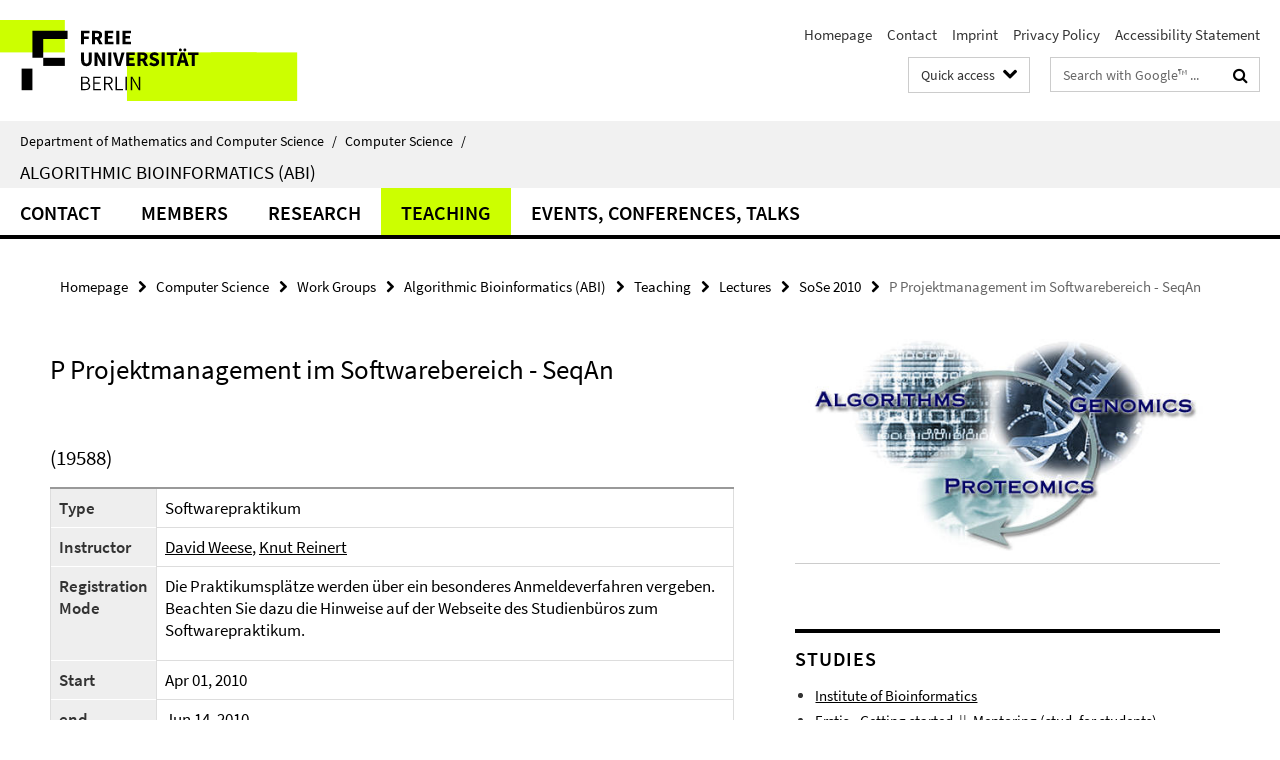

--- FILE ---
content_type: text/html; charset=utf-8
request_url: https://www.mi.fu-berlin.de/en/inf/groups/abi/teaching/lectures/lectures_past/SS2010/Software_Praktikum_Seqan/index.html
body_size: 10345
content:
<!DOCTYPE html><!-- rendered 2026-01-17 01:39:37 (UTC) --><html class="ltr" lang="en"><head><title>P Projektmanagement im Softwarebereich - SeqAn • Algorithmic Bioinformatics (ABI) • Department of Mathematics and Computer Science</title><!-- BEGIN Fragment default/25123017/views/head_meta/15400538/1346660215?031000:1823 -->
<meta charset="utf-8" /><meta content="IE=edge" http-equiv="X-UA-Compatible" /><meta content="width=device-width, initial-scale=1.0" name="viewport" /><meta content="authenticity_token" name="csrf-param" />
<meta content="eEHjUq2HJ2gN7Q+ChtnaxTk1vowUFxZmxlhd/2YnLvc=" name="csrf-token" /><meta content="P Projektmanagement im Softwarebereich - SeqAn" property="og:title" /><meta content="website" property="og:type" /><meta content="https://www.mi.fu-berlin.de/en/inf/groups/abi/teaching/lectures/lectures_past/SS2010/Software_Praktikum_Seqan/index.html" property="og:url" /><!-- BEGIN Fragment default/25123017/views/open_graph_image/15458724/1751466524?044706:20011 -->
<!-- END Fragment default/25123017/views/open_graph_image/15458724/1751466524?044706:20011 -->
<meta content="index,follow" name="robots" /><meta content="2010-03-12" name="dc.date" /><meta content="P Projektmanagement im Softwarebereich - SeqAn" name="dc.name" /><meta content="DE-BE" name="geo.region" /><meta content="Berlin" name="geo.placename" /><meta content="52.448131;13.286102" name="geo.position" /><link href="https://www.mi.fu-berlin.de/en/inf/groups/abi/teaching/lectures/lectures_past/SS2010/Software_Praktikum_Seqan/index.html" rel="canonical" /><!-- BEGIN Fragment default/25123017/views/favicon/15458724/1751466524?111836:72019 -->
<link href="/assets/default2/favicon-12a6f1b0e53f527326498a6bfd4c3abd.ico" rel="shortcut icon" /><!-- END Fragment default/25123017/views/favicon/15458724/1751466524?111836:72019 -->
<!-- BEGIN Fragment default/25123017/head/rss/false/15460692/1750438800?033630:22003 -->
<link href="https://www.mi.fu-berlin.de/news-fb-gesamtliste/index.rss?format=rss" rel="alternate" title="" type="application/rss+xml" /><!-- END Fragment default/25123017/head/rss/false/15460692/1750438800?033630:22003 -->
<!-- END Fragment default/25123017/views/head_meta/15400538/1346660215?031000:1823 -->
<!-- BEGIN Fragment default/25123017/head/assets/15458724/1751466524/?111427:86400 -->
<link href="/assets/default2/default_application-part-1-841e7928a8.css" media="all" rel="stylesheet" type="text/css" /><link href="/assets/default2/default_application-part-2-168016bf56.css" media="all" rel="stylesheet" type="text/css" /><script src="/assets/default2/application-781670a880dd5cd1754f30fcf22929cb.js" type="text/javascript"></script><!--[if lt IE 9]><script src="/assets/default2/html5shiv-d11feba7bd03bd542f45c2943ca21fed.js" type="text/javascript"></script><script src="/assets/default2/respond.min-31225ade11a162d40577719d9a33d3ee.js" type="text/javascript"></script><![endif]--><meta content="Rails Connector for Infopark CMS Fiona by Infopark AG (www.infopark.de); Version 6.8.2.36.82613853" name="generator" /><!-- END Fragment default/25123017/head/assets/15458724/1751466524/?111427:86400 -->
</head><body class="site-abi layout-size-L"><div class="debug page" data-current-path="/en/inf/groups/abi/teaching/lectures/lectures_past/SS2010/Software_Praktikum_Seqan/"><a class="sr-only" href="#content">Springe direkt zu Inhalt </a><div class="horizontal-bg-container-header nocontent"><div class="container container-header"><header><!-- BEGIN Fragment default/25123017/header-part-1/15399607/1761143503/?222121:86400 -->
<a accesskey="O" id="seitenanfang"></a><a accesskey="H" href="https://www.fu-berlin.de/" hreflang="" id="fu-logo-link" title="Zur Startseite der Freien Universität Berlin"><svg id="fu-logo" version="1.1" viewBox="0 0 775 187.5" x="0" y="0"><defs><g id="fu-logo-elements"><g><polygon points="75 25 156.3 25 156.3 43.8 100 43.8 100 87.5 75 87.5 75 25"></polygon><polygon points="100 87.5 150 87.5 150 106.3 100 106.3 100 87.5"></polygon><polygon points="50 112.5 75 112.5 75 162.5 50 162.5 50 112.5"></polygon></g><g><path d="M187.5,25h19.7v5.9h-12.7v7.2h10.8v5.9h-10.8v12.2h-7.1V25z"></path><path d="M237.7,56.3l-7.1-12.5c3.3-1.5,5.6-4.4,5.6-9c0-7.4-5.4-9.7-12.1-9.7h-11.3v31.3h7.1V45h3.9l6,11.2H237.7z M219.9,30.6 h3.6c3.7,0,5.7,1,5.7,4.1c0,3.1-2,4.7-5.7,4.7h-3.6V30.6z"></path><path d="M242.5,25h19.6v5.9h-12.5v6.3h10.7v5.9h-10.7v7.2h13v5.9h-20.1V25z"></path><path d="M269,25h7.1v31.3H269V25z"></path><path d="M283.2,25h19.6v5.9h-12.5v6.3h10.7v5.9h-10.7v7.2h13v5.9h-20.1V25z"></path></g><g><path d="M427.8,72.7c2,0,3.4-1.4,3.4-3.4c0-1.9-1.4-3.4-3.4-3.4c-2,0-3.4,1.4-3.4,3.4C424.4,71.3,425.8,72.7,427.8,72.7z"></path><path d="M417.2,72.7c2,0,3.4-1.4,3.4-3.4c0-1.9-1.4-3.4-3.4-3.4c-2,0-3.4,1.4-3.4,3.4C413.8,71.3,415.2,72.7,417.2,72.7z"></path><path d="M187.5,91.8V75h7.1v17.5c0,6.1,1.9,8.2,5.4,8.2c3.5,0,5.5-2.1,5.5-8.2V75h6.8v16.8c0,10.5-4.3,15.1-12.3,15.1 C191.9,106.9,187.5,102.3,187.5,91.8z"></path><path d="M218.8,75h7.2l8.2,15.5l3.1,6.9h0.2c-0.3-3.3-0.9-7.7-0.9-11.4V75h6.7v31.3h-7.2L228,90.7l-3.1-6.8h-0.2 c0.3,3.4,0.9,7.6,0.9,11.3v11.1h-6.7V75z"></path><path d="M250.4,75h7.1v31.3h-7.1V75z"></path><path d="M261,75h7.5l3.8,14.6c0.9,3.4,1.6,6.6,2.5,10h0.2c0.9-3.4,1.6-6.6,2.5-10l3.7-14.6h7.2l-9.4,31.3h-8.5L261,75z"></path><path d="M291.9,75h19.6V81h-12.5v6.3h10.7v5.9h-10.7v7.2h13v5.9h-20.1V75z"></path><path d="M342.8,106.3l-7.1-12.5c3.3-1.5,5.6-4.4,5.6-9c0-7.4-5.4-9.7-12.1-9.7H318v31.3h7.1V95.1h3.9l6,11.2H342.8z M325.1,80.7 h3.6c3.7,0,5.7,1,5.7,4.1c0,3.1-2,4.7-5.7,4.7h-3.6V80.7z"></path><path d="M344.9,102.4l4.1-4.8c2.2,1.9,5.1,3.3,7.7,3.3c2.9,0,4.4-1.2,4.4-3c0-2-1.8-2.6-4.5-3.7l-4.1-1.7c-3.2-1.3-6.3-4-6.3-8.5 c0-5.2,4.6-9.3,11.1-9.3c3.6,0,7.4,1.4,10.1,4.1l-3.6,4.5c-2.1-1.6-4-2.4-6.5-2.4c-2.4,0-4,1-4,2.8c0,1.9,2,2.6,4.8,3.7l4,1.6 c3.8,1.5,6.2,4.1,6.2,8.5c0,5.2-4.3,9.7-11.8,9.7C352.4,106.9,348.1,105.3,344.9,102.4z"></path><path d="M373.9,75h7.1v31.3h-7.1V75z"></path><path d="M394.4,81h-8.6V75H410V81h-8.6v25.3h-7.1V81z"></path><path d="M429.2,106.3h7.5L426.9,75h-8.5l-9.8,31.3h7.2l1.9-7.4h9.5L429.2,106.3z M419.2,93.4l0.8-2.9c0.9-3.1,1.7-6.8,2.5-10.1 h0.2c0.8,3.3,1.7,7,2.5,10.1l0.7,2.9H419.2z"></path><path d="M443.6,81h-8.6V75h24.3V81h-8.6v25.3h-7.1V81z"></path></g><g><path d="M187.5,131.2h8.9c6.3,0,10.6,2.2,10.6,7.6c0,3.2-1.7,5.8-4.7,6.8v0.2c3.9,0.7,6.5,3.2,6.5,7.5c0,6.1-4.7,9.1-11.7,9.1 h-9.6V131.2z M195.7,144.7c5.8,0,8.1-2.1,8.1-5.5c0-3.9-2.7-5.4-7.9-5.4h-5.1v10.9H195.7z M196.5,159.9c5.7,0,9.1-2.1,9.1-6.6 c0-4.1-3.3-6-9.1-6h-5.8v12.6H196.5z"></path><path d="M215.5,131.2h17.6v2.8h-14.4v10.6h12.1v2.8h-12.1v12.3h14.9v2.8h-18.1V131.2z"></path><path d="M261.5,162.5l-8.2-14c4.5-0.9,7.4-3.8,7.4-8.7c0-6.3-4.4-8.6-10.7-8.6h-9.4v31.3h3.3v-13.7h6l7.9,13.7H261.5z M243.8,133.9h5.6c5.1,0,8,1.6,8,5.9c0,4.3-2.8,6.3-8,6.3h-5.6V133.9z"></path><path d="M267.4,131.2h3.3v28.5h13.9v2.8h-17.2V131.2z"></path><path d="M290.3,131.2h3.3v31.3h-3.3V131.2z"></path><path d="M302.6,131.2h3.4l12,20.6l3.4,6.4h0.2c-0.2-3.1-0.4-6.4-0.4-9.6v-17.4h3.1v31.3H321l-12-20.6l-3.4-6.4h-0.2 c0.2,3.1,0.4,6.2,0.4,9.4v17.6h-3.1V131.2z"></path></g></g></defs><g id="fu-logo-rects"></g><use x="0" xlink:href="#fu-logo-elements" y="0"></use></svg></a><script>"use strict";var svgFLogoObj = document.getElementById("fu-logo");var rectsContainer = svgFLogoObj.getElementById("fu-logo-rects");var svgns = "http://www.w3.org/2000/svg";var xlinkns = "http://www.w3.org/1999/xlink";function createRect(xPos, yPos) {  var rectWidth = ["300", "200", "150"];  var rectHeight = ["75", "100", "150"];  var rectXOffset = ["0", "100", "50"];  var rectYOffset = ["0", "75", "150"];  var x = rectXOffset[getRandomIntInclusive(0, 2)];  var y = rectYOffset[getRandomIntInclusive(0, 2)];  if (xPos == "1") {    x = x;  }  if (xPos == "2") {    x = +x + 193.75;  }  if (xPos == "3") {    x = +x + 387.5;  }  if (xPos == "4") {    x = +x + 581.25;  }  if (yPos == "1") {    y = y;  }  if (yPos == "2") {    y = +y + 112.5;  }  var cssClasses = "rectangle";  var rectColor = "#CCFF00";  var style = "fill: ".concat(rectColor, ";");  var rect = document.createElementNS(svgns, "rect");  rect.setAttribute("x", x);  rect.setAttribute("y", y);  rect.setAttribute("width", rectWidth[getRandomIntInclusive(0, 2)]);  rect.setAttribute("height", rectHeight[getRandomIntInclusive(0, 2)]);  rect.setAttribute("class", cssClasses);  rect.setAttribute("style", style);  rectsContainer.appendChild(rect);}function getRandomIntInclusive(min, max) {  min = Math.ceil(min);  max = Math.floor(max);  return Math.floor(Math.random() * (max - min + 1)) + min;}function makeGrid() {  for (var i = 1; i < 17; i = i + 1) {    if (i == "1") {      createRect("1", "1");    }    if (i == "2") {      createRect("2", "1");    }    if (i == "3") {      createRect("3", "1");    }    if (i == "5") {      createRect("1", "2");    }    if (i == "6") {      createRect("2", "2");    }    if (i == "7") {      createRect("3", "2");    }    if (i == "8") {      createRect("4", "2");    }  }}makeGrid();</script><a accesskey="H" href="https://www.fu-berlin.de/" hreflang="" id="fu-label-link" title="Zur Startseite der Freien Universität Berlin"><div id="fu-label-wrapper"><svg id="fu-label" version="1.1" viewBox="0 0 50 50" x="0" y="0"><defs><g id="fu-label-elements"><rect height="50" id="fu-label-bg" width="50"></rect><g><polygon points="19.17 10.75 36.01 10.75 36.01 14.65 24.35 14.65 24.35 23.71 19.17 23.71 19.17 10.75"></polygon><polygon points="24.35 23.71 34.71 23.71 34.71 27.6 24.35 27.6 24.35 23.71"></polygon><polygon points="13.99 28.88 19.17 28.88 19.17 39.25 13.99 39.25 13.99 28.88"></polygon></g></g></defs><use x="0" xlink:href="#fu-label-elements" y="0"></use></svg></div><div id="fu-label-text">Freie Universität Berlin</div></a><h1 class="hide">Department of Mathematics and Computer Science</h1><hr class="hide" /><h2 class="sr-only">Service Navigation</h2><ul class="top-nav no-print"><li><a href="/en/index.html" rel="index" title="To the Homepage of: Department of Mathematics and Computer Science">Homepage</a></li><li><a href="/en/inf/groups/abi/contact/index.html" title="">Contact</a></li><li><a href="/en/fb/impressum/index.html" title="">Imprint</a></li><li><a href="https://www.fu-berlin.de/en/datenschutz.html" title="">Privacy Policy</a></li><li><a href="https://www.fu-berlin.de/$REDIRECTS/accessibility.html" title="">Accessibility Statement</a></li></ul><!-- END Fragment default/25123017/header-part-1/15399607/1761143503/?222121:86400 -->
<a class="services-menu-icon no-print"><div class="icon-close icon-cds icon-cds-wrong" style="display: none;"></div><div class="icon-menu"><div class="dot"></div><div class="dot"></div><div class="dot"></div></div></a><div class="services-search-icon no-print"><div class="icon-close icon-cds icon-cds-wrong" style="display: none;"></div><div class="icon-search fa fa-search"></div></div><div class="services no-print"><!-- BEGIN Fragment default/25123017/header-part-2/15399607/1761143503/?191824:86400 -->
<div class="services-quick-access dropdown"><div class="services-dropdown-button btn btn-default" id="quick-access">Quick access<div class="services-dropdown-button-icon"><div class="fa fa-chevron-down services-dropdown-button-icon-open"></div><div class="fa fa-chevron-up services-dropdown-button-icon-close"></div></div></div><div class="dropdown-menu dropdown-menu-right direct-access-wrapper cms-box-ajax-content" data-ajax-url="/en/_schnellzugriff-en/schnellzugriff/index.html?comp=direct_access&amp;irq=1"><div class="spinner direct-access-panel" style="display: none; width: 16px; padding: 20px;"><img alt="spinner" src="/assets/default2/spinner-39a0a2170912fd2acf310826322141db.gif" /></div></div></div><div class="services-search"><form action="/en/_search/index.html" class="fub-google-search-form" id="search-form" method="get" role="search"><input name="ie" type="hidden" value="UTF-8" /><label class="search-label" for="search-input">Search terms</label><input autocomplete="off" class="search-input" id="search-input" name="q" placeholder="Search with Google™ ..." title="Please enter search term here" type="text" /><button class="search-button" id="search_button" title="Search with Google™ ..." type="submit"><i class="fa fa-search"></i></button></form><div class="search-privacy-link"><a href="http://www.fu-berlin.de/en/redaktion/impressum/datenschutzhinweise#faq_06_externe_suche" title="Information about data transfer when using Google Search™">Information about data transfer when using Google Search™</a></div></div><!-- END Fragment default/25123017/header-part-2/15399607/1761143503/?191824:86400 -->
</div></header></div></div><div class="horizontal-bg-container-identity nocontent"><div class="container container-identity"><div class="identity closed"><i class="identity-text-parent-icon-close fa fa-angle-up no-print"></i><i class="identity-text-parent-icon-open fa fa-angle-down no-print"></i><div class="identity-text-parent no-print"><a class="identity-text-parent-first" href="/en/index.html" rel="index" title="To the Homepage of: ">Department of Mathematics and Computer Science<span class="identity-text-separator">/</span></a><a class="identity-text-parent-second" href="/en/inf/index.html" rel="" title="To the Homepage of: ">Computer Science<span class="identity-text-separator">/</span></a></div><h2 class="identity-text-main"><a href="/en/inf/groups/abi/index.html" title="To the Homepage of:  Algorithmic Bioinformatics (ABI)">Algorithmic Bioinformatics (ABI)</a></h2></div></div></div><!-- BEGIN Fragment default/25123017/navbar-wrapper-ajax/0/15399607/1761143503/?024913:3600 -->
<div class="navbar-wrapper cms-box-ajax-content" data-ajax-url="/en/inf/groups/abi/index.html?comp=navbar&amp;irq=1&amp;pm=0"><nav class="main-nav-container no-print" style=""><div class="container main-nav-container-inner"><div class="main-nav-scroll-buttons" style="display:none"><div id="main-nav-btn-scroll-left" role="button"><div class="fa fa-angle-left"></div></div><div id="main-nav-btn-scroll-right" role="button"><div class="fa fa-angle-right"></div></div></div><div class="main-nav-toggle"><span class="main-nav-toggle-text">Menu</span><span class="main-nav-toggle-icon"><span class="line"></span><span class="line"></span><span class="line"></span></span></div><ul class="main-nav level-1" id="fub-main-nav"><li class="main-nav-item level-1 has-children" data-index="0" data-menu-item-path="#" data-menu-shortened="0"><a class="main-nav-item-link level-1" href="#" title="loading...">Contact</a><div class="icon-has-children"><div class="fa fa-angle-right"></div><div class="fa fa-angle-down"></div><div class="fa fa-angle-up"></div></div><div class="container main-nav-parent level-2" style="display:none"><p style="margin: 20px;">loading... </p></div></li><li class="main-nav-item level-1 has-children" data-index="1" data-menu-item-path="#" data-menu-shortened="0"><a class="main-nav-item-link level-1" href="#" title="loading...">Members</a><div class="icon-has-children"><div class="fa fa-angle-right"></div><div class="fa fa-angle-down"></div><div class="fa fa-angle-up"></div></div><div class="container main-nav-parent level-2" style="display:none"><p style="margin: 20px;">loading... </p></div></li><li class="main-nav-item level-1 has-children" data-index="2" data-menu-item-path="#" data-menu-shortened="0"><a class="main-nav-item-link level-1" href="#" title="loading...">Research</a><div class="icon-has-children"><div class="fa fa-angle-right"></div><div class="fa fa-angle-down"></div><div class="fa fa-angle-up"></div></div><div class="container main-nav-parent level-2" style="display:none"><p style="margin: 20px;">loading... </p></div></li><li class="main-nav-item level-1 has-children" data-index="3" data-menu-item-path="#" data-menu-shortened="0"><a class="main-nav-item-link level-1" href="#" title="loading...">Teaching</a><div class="icon-has-children"><div class="fa fa-angle-right"></div><div class="fa fa-angle-down"></div><div class="fa fa-angle-up"></div></div><div class="container main-nav-parent level-2" style="display:none"><p style="margin: 20px;">loading... </p></div></li><li class="main-nav-item level-1 has-children" data-index="4" data-menu-item-path="#" data-menu-shortened="0"><a class="main-nav-item-link level-1" href="#" title="loading...">Events, Conferences, Talks</a><div class="icon-has-children"><div class="fa fa-angle-right"></div><div class="fa fa-angle-down"></div><div class="fa fa-angle-up"></div></div><div class="container main-nav-parent level-2" style="display:none"><p style="margin: 20px;">loading... </p></div></li></ul></div><div class="main-nav-flyout-global"><div class="container"></div><button id="main-nav-btn-flyout-close" type="button"><div id="main-nav-btn-flyout-close-container"><i class="fa fa-angle-up"></i></div></button></div></nav></div><script type="text/javascript">$(document).ready(function () { Luise.Navigation.init(); });</script><!-- END Fragment default/25123017/navbar-wrapper-ajax/0/15399607/1761143503/?024913:3600 -->
<div class="content-wrapper main horizontal-bg-container-main"><div class="container breadcrumbs-container nocontent"><div class="row"><div class="col-xs-12"><div class="box breadcrumbs no-print"><p class="hide">Path Navigation</p><ul class="fu-breadcrumb"><li><a href="/en/index.html">Homepage</a><i class="fa fa-chevron-right"></i></li><li><a href="/en/inf/index.html">Computer Science</a><i class="fa fa-chevron-right"></i></li><li><a href="/en/inf/groups/index.html">Work Groups</a><i class="fa fa-chevron-right"></i></li><li><a href="/en/inf/groups/abi/index.html">Algorithmic Bioinformatics (ABI)</a><i class="fa fa-chevron-right"></i></li><li><a href="/en/inf/groups/abi/teaching/index.html">Teaching</a><i class="fa fa-chevron-right"></i></li><li><a href="/en/inf/groups/abi/teaching/lectures/index.html">Lectures</a><i class="fa fa-chevron-right"></i></li><li><a href="/en/inf/groups/abi/teaching/lectures/lectures_past/SS2010/index.html">SoSe 2010</a><i class="fa fa-chevron-right"></i></li><li class="active">P Projektmanagement im Softwarebereich - SeqAn</li></ul></div></div></div></div><div class="container"><div class="row"><main class="col-m-7 print-full-width"><!--skiplink anchor: content--><div class="fub-content fub-fu_kurse_ordner"><a id="content"></a><!-- BEGIN Fragment default/25123017/fu_kurse_ordner/15400538/1346660215/?025930:1193 -->
<h1>P Projektmanagement im Softwarebereich - SeqAn</h1><!-- BEGIN Fragment default/25123017/content_media/15400538/1346660215/15400538/1346660215/?024938:601 -->
<div class="editor-content "><p> </p>
</div><!-- END Fragment default/25123017/content_media/15400538/1346660215/15400538/1346660215/?024938:601 -->
<h3>(19588)</h3><table class="kurs" style="width:100%; border:1; cellpadding:3; cellspacing:0;"><tr><th>Type</th><td>Softwarepraktikum</td></tr><tr><th>Instructor</th><td><a href="/en/inf/groups/abi/members/_former-members/weese.html" target="_self" title="David Weese">David Weese</a>, <a href="/en/inf/groups/abi/members/Professors/reinert.html" target="_self" title="Knut Reinert">Knut Reinert</a></td></tr><tr><th>Registration Mode</th><td><div class="editor-content "><p>Die Praktikumsplätze werden über ein besonderes Anmeldeverfahren vergeben. Beachten Sie dazu die Hinweise auf der Webseite des Studienbüros zum Softwarepraktikum.
</p></div></td></tr><tr><th>Start</th><td>Apr 01, 2010</td></tr><tr><th>end</th><td>Jun 14, 2010</td></tr><tr><th>Time</th><td><div class="editor-content "><table cellpadding="4">
    <tr valign="baseline">
        <td>
            <p class='mark-6'>Block 1:</p>
        </td>
        <td align="right">
            <p class='mark-6'>01.04.</p>
        </td>
        <td align="right">
            <p class='mark-6'>14-16</p>
        </td>
        <td align="center" width="86">
            <p class='mark-6'>Arnimallee 6</p>
        </td>
        <td>
            <p class='mark-6'>R 017</p>
        </td>
    </tr>
    <tr>
        <td>
            <p class='mark-6'>Block 2:</p>
        </td>
        <td align="right">
            <p class='mark-6'>12.-16.04.</p>
        </td>
        <td align="right">
            <p class='mark-6'>10-16</p>
        </td>
        <td align="center">
            <p class='mark-6'>Arnimallee 6</p>
        </td>
        <td>
            <p class='mark-6'>R 017</p>
        </td>
    </tr>
    <tr>
        <td>
            <em class='mark-4'>Block 3:</em>
        </td>
        <td align="right">
            <p class='mark-6'>26.04.</p>
        </td>
        <td align="right">
            <p class='mark-6'>12<sup>30</sup>-16</p>
        </td>
        <td align="center">
            <p class='mark-6'>Arnimallee 6</p>
        </td>
        <td>
            <p class='mark-6'>R 017</p>
        </td>
    </tr>
    <tr valign="baseline">
        <td>
            <p class='mark-6'>SeqAn <br />Support</p>
        </td>
        <td align="right">
            <p class='mark-6'>Mo.</p>
        </td>
        <td align="right">
            <p class='mark-6'>12<sup>30</sup>-14</p>
        </td>
        <td align="center">
            <p class='mark-6'>Arnimallee 6</p>
        </td>
        <td>
            <p class='mark-6'>R 017</p>
        </td>
    </tr>
    <tr valign="baseline">
        <td>
            <p class='mark-6'>Vorführung</p>
        </td>
        <td align="right">
            <p class='mark-6'>14.06.</p>
        </td>
        <td align="right">
            <p class='mark-6'>14-16</p>
        </td>
        <td align="center">
            <p class='mark-6'>Arnimallee 6</p>
        </td>
        <td>
            <p class='mark-6'>R 017</p>
        </td>
    </tr>
</table>
<blockquote>
    <blockquote>
        <blockquote>
            <blockquote>
                <blockquote>
                    <blockquote>
                        <blockquote>
                            <p align="left">(alle Zeiten sind s.t.)</p>
                        </blockquote>
                    </blockquote>
                </blockquote>
            </blockquote>
        </blockquote>
    </blockquote>
</blockquote></div></td></tr></table><h2>Student Profile</h2><div class="editor-content "><p>In diesem Praktikum werden Algorithmen zur Sequenzanalyse implementiert, und zwar im Rahmen der Software-Bibliothek SeqAn, die zur Zeit in unserer Arbeitsgruppe entwickelt wird.</p>
<p>Diese Veranstaltung richtet sich an Studierende der Bioinformatik. Gute Kenntnisse in C/C++ werden vorausgesetzt.</p>
<p> </p>
</div><div class="editor-content ">
    <h3>Inhalt</h3>
In diesem Praktikum werden Algorithmen zur Sequenzanalyse implementiert, und zwar im Rahmen der Software-Bibliothek SeqAn, die zur Zeit in unserer Arbeitsgruppe entwickelt wird. Das Thema des diesjährigen Projektes bildet Second Generation Sequencing und die damit verbundenen algorithmischen Probleme. Benotet werden die Beiträge anhand eines schriftlichen Projektberichtes. Zum gleichen Modul gehört ein Begleitseminar, das von den Teilnehmern des Praktikums ebenfalls belegt werden muss.
    <p> </p>
    <p><strong>Voraussetzungen:</strong> Gute Kennnisse in C/C++. Der Blockkurs &quot;C++ für Fortgeschrittene&quot; sei allen Teilnehmern dieses Softwarepraktikums dringend ans Herz gelegt.</p>
    <p> </p>
    <p>Das Begleitseminar zum Projektmanagement im Softwarebereich Seqan ist wie folgt aufgebaut: Die Termine sind vorläufig und werden nach Raumreservierung auf der Veranstaltungswebseite aktualisiert.</p>
    <ul>
        <li>
<strong>Do. 01.04.2010</strong>: <em>Block 1</em> vermittelt:
            <ul>
                <li><strong>14:00 - 14:30</strong> Einführung in Second-Generation Sequencing und Anwendungen</li>
                <li><strong>14:30 - 15:30</strong> q-gram Lemma, q-gram basierte Filter, multishape Filter</li>
                <li><strong>15:30 - 16:00</strong> Kurzen Überblick über <a href="http://www.seqan.de/" target="_blank" title="SeqAn">Seqan</a></li>
            </ul>
        </li>
        <li><strong>Di. 06.04. - Fr. 09.04.2010</strong>: C++ Blockkurs (nicht vorgeschrieben aber sehr zu empfehlen für Teilnehmer die nicht in C++ bewandert sind).</li>
        <li><strong>Mo. 12.04. - Fr. 16.04.2010</strong>: <em>Block 2</em> behandelt das SeqAn-Tutorial. Geplant sind Einheit 1 (sequences, files, searching), Einheit 2 (alignments, multiple alignments), Einheit 3 (indices), Einheit 4 (graphs), Einheit 5 (Aufgabenverteilung zum Praktikum).</li>
        <li><strong>Fr. </strong><strong>16.04. - Mo. 26.04.2010</strong>: <em>Block 3</em> - Ausarbeitung und Präsentation (<strong>26.04.</strong>) des Projektplans (zählt für alte Studienordnung als Benotung für das Begleitseminar).</li>
        <li><strong>Mi.</strong> <strong>26.04. - Mo. 08.06.2010</strong>: <em>Block 4</em> - Programmieren und Dokumentieren der Module, Erstellen eines Abschlussberichtes. <em>ACHTUNG</em>: in der neuen Studienordnung ist diese Veranstaltung nicht gesondert zu betrachten. Die Prüfungsleistung wird durch den Abschlussbericht geleistet.</li>
        <li><strong>Mo. 07.06.2010, 12 Uhr</strong>: Ende der Programmierphase (SVN wird read-only) und Abgabe des Berichts (per Mail/SVN).</li>
        <li><strong>Mo. 14.06.2010</strong>: Präsentation der fertigen Teilprojekte. In einem kurzen Vortrag (10-20min) sollen die Ergebnisse der Teilprojekte einzeln vorgestellt werden. Bei stark zusammengehörenden Teilprojekten dürfen die Teilnehmer zusammen auch einen Vortrag halten.</li>
    </ul>
    <h3> </h3>
    <h3>Aufgabenverteilung (vorläufig):</h3>
    <ol>
        <li><strong>Threshold-Berechnung für beliebige Q-gram shapes</strong> | Anne-Marie Tumescheit</li>
        <li><strong>Filter basierend auf dem Schubfachprinzip</strong> | Swantje Tielemann</li>
        <li><span><strong>Filter basierend auf dem Zählen von Q-grammen</strong> | Anke Penzlin</span></li>
        <li><span><strong>Match Verifikation und Ausgabe</strong> | Michal Krivan</span></li>
    </ol>
    <h3> </h3>
Detailierte Informationen zu den Teilprojekten gibt es auf unserer Wiki-Seite <a href="https://www.mi.fu-berlin.de/w/ABI/PMSB_Seqan_2010">PMSB_Seqan_2010</a>.
    <p> </p>
    <h3>Excercises:</h3>
    <ul>
        <li>
            <em class='mark-4'>Lesen Sie bis zum 12.04. die Abschnitte die unter <a href="https://www.mi.fu-berlin.de/w/ABI/PMSB_Seqan_2010">PMSB_Seqan_2010</a>-&gt;Grundlagen angegeben sind.</em>
        </li>
    </ul>
    <h3> </h3>
    <h3>Files</h3>
    <ul>
        <li><a href="/en/inf/groups/abi/teaching/lectures/lectures_past/SS2010/Software_Praktikum_Seqan/material/scripts/SWP10_SeqAn_Intro.pdf">Projektvorstellung</a></li>
        <li><a href="/en/inf/groups/abi/teaching/lectures/lectures_past/SS2010/Software_Praktikum_Seqan/material/scripts/SWP10_SubProjects.pdf">Teilprojekte</a>, <a href="/en/inf/groups/abi/teaching/lectures/lectures_past/SS2010/Software_Praktikum_Seqan/material/scripts/SWP10_Vorstellung_SeqAn.pdf">SeqAn Überblick</a></li>
    </ul>
    <p> </p>
    <h3>Links</h3>
    <ul>
        <li>Vorlesung <a href="http://www.inf.fu-berlin.de/en/groups/abi/lectures_past/SS09/V____Advanced_Algorithms_for_Bioinformatics__P4/material/scripts/script-04-FilteringPEXQuasar.pdf">Fast Filtering Algorithms</a>, P4 SS09</li>
        <li><strong><a href="http://www.seqan.de">www.seqan.de</a></strong>: Homepage von SeqAn. Hier gibt es alle Informationen sowie aktuelle Snapshots der Bibliothek zum herunterladen.</li>
        <li><strong><a href="http://www.seqan.de/dddoc/html/index.html">SeqAn Dokumentation</a></strong>: Die Doku des letzten SeqAn Releases.</li>
        <li><strong><a href="http://www.seqan.de/trac">SeqAn Trac</a></strong>: System für Fehlerreports in SeqAn und direkter Einblick in den aktuellen Entwicklungsstand des Projekts. Hier könnt ihr Fehler melden, wenn ihr welche gefunden habt.</li>
        <li><strong><a href="http://www.inf.fu-berlin.de/inst/ag-bio/file.php?p=ROOT/Teaching/Lectures/SS09/05,programmierung.lecture.htm">Fortgeschrittenes C++</a></strong>: Homepage zum Blockkurs vom 06.04 - 09.04.2009.</li>
        <li><strong><a href="http://www.seqan.de/dddoc/html/Page_dddoc.html">dddoc Doku</a></strong>: Dokumentation zum in SeqAn verwendeten Dokumentationssystem dddoc für generisches C++ Programmieren.</li>
    </ul>

</div><!-- END Fragment default/25123017/fu_kurse_ordner/15400538/1346660215/?025930:1193 -->
<noscript><div class="warning_box"><em class="mark-4">Please enable JavaScript in Your browser.</em></div></noscript></div></main><!-- BEGIN Fragment default/25123017/sidebar_subtree/15399607/1761143503/?025259:1801 -->
<aside class="col-m-5 sidebar-right no-print nocontent"><div class="row"><div class="col-l-11 col-l-offset-1"><div class="content-element"><div class="box"><div class="icaption-container-s3"><figure class="icaption-s3" data-debug-style="5"><div class="icaption-image"><a href="/en/inf/groups/abi/_pictures/ag_abi_projectareas.jpg?html=1&amp;locale=en&amp;ref=15402126" rel="nofollow" title="Show large image"><picture data-colspan="5" data-image-max-width="-" data-image-size="L"><source data-screen-size='xl' srcset='/en/inf/groups/abi/_pictures/ag_abi_projectareas.jpg?width=500 1x, /en/inf/groups/abi/_pictures/ag_abi_projectareas.jpg?width=1000 2x, /en/inf/groups/abi/_pictures/ag_abi_projectareas.jpg?width=2000 3x' media='(min-width: 1200px)' ><source data-screen-size='l' srcset='/en/inf/groups/abi/_pictures/ag_abi_projectareas.jpg?width=500 1x, /en/inf/groups/abi/_pictures/ag_abi_projectareas.jpg?width=1000 2x, /en/inf/groups/abi/_pictures/ag_abi_projectareas.jpg?width=2000 3x' media='(min-width: 990px)' ><source data-screen-size='m' srcset='/en/inf/groups/abi/_pictures/ag_abi_projectareas.jpg?width=500 1x, /en/inf/groups/abi/_pictures/ag_abi_projectareas.jpg?width=1000 2x, /en/inf/groups/abi/_pictures/ag_abi_projectareas.jpg?width=2000 3x' media='(min-width: 768px)' ><source data-screen-size='s' srcset='/en/inf/groups/abi/_pictures/ag_abi_projectareas.jpg?width=1000 1x, /en/inf/groups/abi/_pictures/ag_abi_projectareas.jpg?width=2000 2x, /en/inf/groups/abi/_pictures/ag_abi_projectareas.jpg?width=3000 3x' media='(min-width: 520px)' ><source data-screen-size='xs' srcset='/en/inf/groups/abi/_pictures/ag_abi_projectareas.jpg?width=500 1x, /en/inf/groups/abi/_pictures/ag_abi_projectareas.jpg?width=1000 2x, /en/inf/groups/abi/_pictures/ag_abi_projectareas.jpg?width=2000 3x' ><img alt="AG ABI project areas" class="figure-img" data-image-obj-id="15402537" src="/en/inf/groups/abi/_pictures/ag_abi_projectareas.jpg?width=1000" style="width:100%;" /></picture></a></div><figcaption><p class="mark-6 icaption-caption" id="caption_15402537"><span aria-label="Image: "></span><span class="icaption-caption-title"></span></p></figcaption></figure></div></div></div></div></div><div class="row"><div class="col-l-11 col-l-offset-1"><div class="content-element"><div class="box box-text box-border box-text-cms-5 cms-box_studies"><h3 class="box-text-headline">Studies</h3><div class="box-text-text hyphens"><div class="editor-content "><ul>
<li><a title="Institute of Bioinformatics" target="_blank" href="http://www.mi.fu-berlin.de/en/bioinf/">Institute of Bioinformatics</a></li>
<li><a title="Erstis - Getting started - FB Math/Inf" target="_blank" href="http://www.mi.fu-berlin.de/stud/beratungszentrum">Erstis - Getting started</a>  ||  <a title="http://www.mi.fu-berlin.de/stud/mentoring/index.html" target="_blank" href="http://www.mi.fu-berlin.de/stud/mentoring/">Mentoring (stud. for students)</a></li>
<li><a title="https://www.mi.fu-berlin.de/stud/beratungszentrum/kontakt/stud_kontakt/index.html" target="_blank" href="https://www.mi.fu-berlin.de/stud/beratungszentrum/kontakt/stud_kontakt/index.html">Studentische Studienberatung / Student Advisory Service</a></li>
<li><a title="Lectures Listing Math/Inf (VV)" target="_blank" href="http://www.fu-berlin.de/vv/fach?id=190000">Lectures FU complete</a>  ||  <a title="Commented Lectures Listing Math/Inf (KVV)" target="_blank" href="https://kvv.imp.fu-berlin.de/portal/">Lectures</a><a title="Commented Lectures Listing Math/Inf (KVV)" target="_blank" href="https://kvv.imp.fu-berlin.de/portal/"> Math/Inf (</a><a title="Commented Lectures Listing Math/Inf (KVV)" target="_blank" href="https://kvv.imp.fu-berlin.de/portal/">Whiteboard</a><a title="Commented Lectures Listing Math/Inf (KVV)" target="_blank" href="https://kvv.imp.fu-berlin.de/portal/">)</a></li>
<li><a title="Registrar's Office (Prüfungsbüro): forms, regulations, contact" target="_blank" href="http://www.imp.fu-berlin.de/fbv/pruefungsbuero/">Prüfungsbüro</a><a title="Registrar's Office (Prüfungsbüro): forms, regulations, contact" target="_blank" href="http://www.imp.fu-berlin.de/fbv/pruefungsbuero/"> - Registrar's Office: forms, regulations, etc.</a></li>
<li><a title="https://www.osa.fu-berlin.de" target="_blank" href="https://www.osa.fu-berlin.de">OSA - Online Studies Selection Guide</a></li>
<li><a title="Studying at FU Berlin" target="_blank" href="https://www.fu-berlin.de/en/studium/international/studium_fu/">Studying at FU</a>  ||  <a title="studying abroad" target="_blank" href="https://www.fu-berlin.de/en/studium/international/studium_ausland/index.html">Studying abroad</a></li>
</ul>
<p>Mental Wellbeing - Psychologische Beratung:</p>
<ul>
<li><a title="https://www.fu-berlin.de/sites/mentalwellbeing" target="_blank" href="https://www.fu-berlin.de/sites/mentalwellbeing">https://www.fu-berlin.de/sites/mentalwellbeing</a></li>
</ul></div></div></div></div></div></div><div class="row"><div class="col-l-11 col-l-offset-1"><div class="content-element"><div class="box box-text box-border box-text-cms-5 cms-box_graduate-schools"><h3 class="box-text-headline">Graduate Schools</h3><div class="box-text-text hyphens"><div class="editor-content "><ul>
<li><a title="IMPRS-BAC" target="_blank" href="http://www.molgen.mpg.de/IMPRS">IMPRS-BAC</a></li>
<li><a title="https://www.heibrids.berlin/" target="_blank" href="https://www.heibrids.berlin/">HEIBRiDS</a></li>
</ul></div></div></div></div></div></div><div class="row"><div class="col-l-11 col-l-offset-1"><div class="content-element"><div class="box box-text box-border box-text-cms-5 cms-box_abi-internal"><h3 class="box-text-headline">ABI internal</h3><div class="box-text-text hyphens"><div class="editor-content "><p><a title="projector for public use" target="_blank" href="https://www.mi.fu-berlin.de/w/Orga/BeamerCalendarABI">Leihbeamer</a> | <a title="projector of the Algorithmic Bioinformatics group" target="_blank" href="https://wikis.fu-berlin.de/x/DgaHOg">AG-Beamer</a></p>
<p>Wikis: <a title="wiki of algorithmic bioinformatics group" target="_blank" href="https://wikis.fu-berlin.de/display/abi/Algorithmische+Bioinformatik+Startseite+Wiki">ABI-Wiki</a> | <a title="orga-wiki" target="_blank" href="https://www.mi.fu-berlin.de/wiki/bin/viewauth/Orga/WebHome">Orga-Wiki</a> | <a title="Drittmittelprojekte (für Projektpersonal)" target="_blank" href="https://wikis.fu-berlin.de/x/_wASPQ">DM-Projekte</a></p>
<p>Räume: <a title="mycampus Raumreservierung" target="_blank" href="https://mycampus.imp.fu-berlin.de/mvs2/map/">Reservierung</a> | <a title="Evento-Web" target="_blank" href="https://www.lvplanung.fu-berlin.de/">Evento-Web</a></p>
<p>Lehre: <a title="https://mycampus.imp.fu-berlin.de" target="_blank" href="https://mycampus.imp.fu-berlin.de">myCampus</a></p>
<p>Formulare: <a title="Formularseite der ZUV" target="_blank" href="https://www.fu-berlin.de/sites/abt-1/formulare/index.html">ZUV forms</a></p>
<p>Finanzen SAP: <a title="oRA Anmeldeportal" target="_blank" href="https://elsa.fu-berlin.de/irj/portal">oRA</a></p></div></div></div></div></div></div></aside><!-- END Fragment default/25123017/sidebar_subtree/15399607/1761143503/?025259:1801 -->
</div></div></div><!-- BEGIN Fragment default/25123017/footer/banners/15399607/1761143503/?024914:3600 -->
<!-- END Fragment default/25123017/footer/banners/15399607/1761143503/?024914:3600 -->
<div class="horizontal-bg-container-footer no-print nocontent"><footer><div class="container container-footer"><div class="row"><!-- BEGIN Fragment default/25123017/footer/col-2/15399607/1761143503/?024914:3600 -->
<div class="col-m-6 col-l-3"><div class="box"><h3 class="footer-section-headline">Service Navigation</h3><ul class="footer-section-list fa-ul"><li><a href="/en/index.html" rel="index" title="To the Homepage of: Department of Mathematics and Computer Science"><i class="fa fa-li fa-chevron-right"></i>Homepage</a></li><li><a href="/en/inf/groups/abi/contact/index.html" title=""><i class="fa fa-li fa-chevron-right"></i>Contact</a></li><li><a href="/en/fb/impressum/index.html" title=""><i class="fa fa-li fa-chevron-right"></i>Imprint</a></li><li><a href="https://www.fu-berlin.de/en/datenschutz.html" title=""><i class="fa fa-li fa-chevron-right"></i>Privacy Policy</a></li><li><a href="https://www.fu-berlin.de/$REDIRECTS/accessibility.html" title=""><i class="fa fa-li fa-chevron-right"></i>Accessibility Statement</a></li></ul></div></div><!-- END Fragment default/25123017/footer/col-2/15399607/1761143503/?024914:3600 -->
<div class="col-m-6 col-l-3"><div class="box"><h3 class="footer-section-headline">This Page</h3><ul class="footer-section-list fa-ul"><li><a href="#" onclick="javascript:self.print();return false;" rel="alternate" role="button" title="Print this page"><i class="fa fa-li fa-chevron-right"></i>Print</a></li><!-- BEGIN Fragment default/25123017/footer/col-4.rss/15399607/1761143503/?024914:3600 -->
<li><a href="https://www.mi.fu-berlin.de/news-fb-gesamtliste/index.rss?format=rss" target="_blank" title="Subscribe RSS-Feed"><i class="fa fa-li fa-chevron-right"></i>Subscribe RSS-Feed</a></li><!-- END Fragment default/25123017/footer/col-4.rss/15399607/1761143503/?024914:3600 -->
<!-- BEGIN Fragment default/25123017/footer/col-4.languages/15399607/1761143503/?024914:3600 -->
<!-- END Fragment default/25123017/footer/col-4.languages/15399607/1761143503/?024914:3600 -->
</ul></div></div><div class="clearfix visible-m"></div></div></div><div class="container container-seal"><div class="row"><div class="col-xs-12"><img alt="The Seal of the Freie Universität Berlin" id="fu-seal" src="/assets/default2/fu-siegel-web-schwarz-684a4d11be3c3400d8906a344a77c9a4.png" /><div id="fu-seal-description">The Latin words veritas, justitia, and libertas, which frame the seal of Freie Universität Berlin, stand for the values that have defined the academic ethos of Freie Universität since its founding in December 1948.</div></div></div></div></footer></div><script src="/assets/default2/henry-55a2f6b1df7f8729fca2d550689240e9.js" type="text/javascript"></script></div></body></html>

--- FILE ---
content_type: text/html; charset=utf-8
request_url: https://www.mi.fu-berlin.de/en/_schnellzugriff-en/schnellzugriff/index.html?comp=direct_access&irq=1
body_size: 1443
content:
<!-- BEGIN Fragment default/25123017/direct-access-panel/16996868/1349790060/?111959:86400 -->
<div class="row"><div class="col-m-6 col-l-3"><div class="services-quick-access-caption">Central services</div><a href="http://www.mi.fu-berlin.de/fb/service/IT-Dienst/index.html" target="_blank" title="IT service">IT service</a><a href="http://www.zedat.fu-berlin.de/VPN%2bWLAN" target="_blank" title="WLAN">WLAN</a><a href="http://www.zedat.fu-berlin.de/Home" target="_blank" title="ZEDAT Computer Centre ">ZEDAT Computer Centre </a><a href="https://www.mi.fu-berlin.de/en/fb/service/library/index.html" title="Library">Library</a><a href="https://www.mi.fu-berlin.de/fb/dekanat/index.html" title="Dean&#39;s office">Dean&#39;s office</a><a href="http://www.imp.fu-berlin.de/fbv/" target="_blank" title="Department administration">Department administration</a><a href="https://www.mi.fu-berlin.de/fb/beauf-aussch/index.html" title="Committees">Committees</a></div><div class="col-m-6 col-l-3"><div class="services-quick-access-caption">Departmental workday life</div><a href="https://mycampus.imp.fu-berlin.de/mvs2/manage/room/view" target="_blank" title="Room overview">Room overview</a><a href="https://mycampus.imp.fu-berlin.de/mvs2/map/" target="_blank" title="Room search">Room search</a><a href="https://www.mi.fu-berlin.de/w/Main/WebHome" target="_blank" title="Wikis">Wikis</a><a href="https://www.mi.fu-berlin.de/w/Orga/WebHome" target="_blank" title="Orga-Wiki">Orga-Wiki</a><a href="https://www.mi.fu-berlin.de/fb/intern/lost-and-found.html" title="Lost &amp; found">Lost &amp; found</a><a href="https://www.mi.fu-berlin.de/en/inf/contact/sekr/index.html" title="Secretaries Computer Science">Secretaries Computer Science</a><a href="https://www.mi.fu-berlin.de/en/public/stellen/index.html" title="Job offers">Job offers</a><a href="https://www.mi.fu-berlin.de/w/Orga/GebaeudeAngelegenheiten#Hausmeister_38_zentrale_Leitwarte#Hausmeister_38_zentrale_Leitwarte" title="Caretakers">Caretakers</a><a href="https://www.mi.fu-berlin.de/w/Orga/GebaeudeAngelegenheiten" title="All about the buildings">All about the buildings</a></div><div class="clearfix visible-m"></div><div class="col-m-6 col-l-3"><div class="services-quick-access-caption">Study, teaching</div><a href="https://mycampus.imp.fu-berlin.de/index_en.html" title="Course Catalog Computer Science">Course Catalog Computer Science</a><a href="https://mycampus.imp.fu-berlin.de/index_en.html" title="Course Catalog Mathematics">Course Catalog Mathematics</a><a href="http://www.fu-berlin.de/vv/fb" target="_blank" title="Course Catalog FU Berlin">Course Catalog FU Berlin</a><a href="https://www.ecampus.fu-berlin.de" target="_blank" title="Campus Management">Campus Management</a><a href="https://www.mi.fu-berlin.de/en/stud/all-degree-programs/index.html" title="Degree programs">Degree programs</a><a href="https://www.mi.fu-berlin.de/fb/beauf-aussch/index.html" title="Examination board">Examination board</a><a href="http://www.imp.fu-berlin.de/fbv/pruefungsbuero/index.html" target="_blank" title="Examination office">Examination office</a><a href="https://lms.fu-berlin.de/webapps/login/" target="_blank" title="LMS Blackboard (FU)">LMS Blackboard (FU)</a><a href="http://moodle.mi.fu-berlin.de/moodle/" target="_blank" title="LMS Moodle (department)">LMS Moodle (department)</a></div><div class="col-m-6 col-l-3"><div class="services-quick-access-caption">People, groups, research</div><a href="https://www.mi.fu-berlin.de/en/bioinf/index.html" title="Bioinformatics">Bioinformatics</a><a href="https://www.mi.fu-berlin.de/en/math/profs/index.html" title="Professors Mathematics">Professors Mathematics</a><a href="https://www.mi.fu-berlin.de/en/math/groups/index.html" title="Groups Mathematics">Groups Mathematics</a><a href="https://www.mi.fu-berlin.de/en/math/projects/index.html" title="Projects Mathematics">Projects Mathematics</a><a href="https://www.mi.fu-berlin.de/inf/groups/index.html" title="Groups Computer Science">Groups Computer Science</a><a href="https://www.mi.fu-berlin.de/en/inf/research/projects/index.html" title="Projects Computer Science">Projects Computer Science</a><a href="https://www.mi.fu-berlin.de/en/inf/contact/sekr/index.html" title="Secretaries Computer Science">Secretaries Computer Science</a><a href="https://www.mi.fu-berlin.de/stud/student_association/index.html" title="Students boards">Students boards</a><a href="https://www.mi.fu-berlin.de/people/index.html" title="Complete staff list">Complete staff list</a></div></div><div class="row"><div class="col-m-6 col-l-3"><div class="services-quick-access-caption">Snoopy?</div><a href="https://www.mi.fu-berlin.de/en/public/studieninteressierte/index.html" title="Prospective students">Prospective students</a><a href="https://www.mi.fu-berlin.de/en/inf/stud/studieninteressierte-inf/pro-informatik/index.html" title="ProInformatik (the sneak-term)">ProInformatik (the sneak-term)</a><a href="https://www.mi.fu-berlin.de/en/public/girlsday/index.html" title="Girls&#39;Day">Girls&#39;Day</a><a href="https://www.mi.fu-berlin.de/en/public/tdm/index.html" title="Annual Day of Mathematics">Annual Day of Mathematics</a><a href="https://www.mi.fu-berlin.de/en/public/langenacht/index.html" title="Long Night of the Sciences">Long Night of the Sciences</a><a href="https://www.mi.fu-berlin.de/fb/news/index.html" title="Departmental news">Departmental news</a><a href="https://www.mi.fu-berlin.de/inf/news/index.html" title="Computer Science news">Computer Science news</a><a href="https://www.mi.fu-berlin.de/math/news/index.html" title="Mathematics news">Mathematics news</a><a href="https://www.mi.fu-berlin.de/public/bildergalerien/index.html" title="Picture gallery">Picture gallery</a></div><div class="col-m-6 col-l-3"><div class="services-quick-access-caption">International</div><a href="http://www.fu-berlin.de/en/studium/studienorganisation/ects/index.html" target="_blank" title="ECTS">ECTS</a><a href="https://www.mi.fu-berlin.de/en/fb/contact/index.html" title="Contact Department">Contact Department</a><a href="https://www.mi.fu-berlin.de/en/inf/contact/index.html" title="Contact Computer Science">Contact Computer Science</a><a href="https://www.mi.fu-berlin.de/en/math/contact/index.html" title="Contact Mathematics">Contact Mathematics</a></div><div class="clearfix visible-m"></div></div><!-- END Fragment default/25123017/direct-access-panel/16996868/1349790060/?111959:86400 -->


--- FILE ---
content_type: text/html; charset=utf-8
request_url: https://www.mi.fu-berlin.de/en/inf/groups/abi/index.html?comp=navbar&irq=1&pm=0
body_size: 1866
content:
<!-- BEGIN Fragment default/25123017/navbar-wrapper/15399607/1761143503/?030939:1800 -->
<!-- BEGIN Fragment default/25123017/navbar/a6d20cac66aeee08ceca65eca65d4ef24b29204f/?023939:86400 -->
<nav class="main-nav-container no-print nocontent" style="display: none;"><div class="container main-nav-container-inner"><div class="main-nav-scroll-buttons" style="display:none"><div id="main-nav-btn-scroll-left" role="button"><div class="fa fa-angle-left"></div></div><div id="main-nav-btn-scroll-right" role="button"><div class="fa fa-angle-right"></div></div></div><div class="main-nav-toggle"><span class="main-nav-toggle-text">Menu</span><span class="main-nav-toggle-icon"><span class="line"></span><span class="line"></span><span class="line"></span></span></div><ul class="main-nav level-1" id="fub-main-nav"><li class="main-nav-item level-1" data-index="0" data-menu-item-path="/en/inf/groups/abi/contact" data-menu-shortened="0" id="main-nav-item-contact"><a class="main-nav-item-link level-1" href="/en/inf/groups/abi/contact/index.html">Contact</a></li><li class="main-nav-item level-1 has-children" data-index="1" data-menu-item-path="/en/inf/groups/abi/members" data-menu-shortened="0" id="main-nav-item-members"><a class="main-nav-item-link level-1" href="/en/inf/groups/abi/members/index.html">Members</a><div class="icon-has-children"><div class="fa fa-angle-right"></div><div class="fa fa-angle-down"></div><div class="fa fa-angle-up"></div></div><div class="container main-nav-parent level-2" style="display:none"><a class="main-nav-item-link level-1" href="/en/inf/groups/abi/members/index.html"><span>Overview Members</span></a></div><ul class="main-nav level-2"><li class="main-nav-item level-2 " data-menu-item-path="/en/inf/groups/abi/members/Professors"><a class="main-nav-item-link level-2" href="/en/inf/groups/abi/members/Professors/index.html">Professors</a></li><li class="main-nav-item level-2 " data-menu-item-path="/en/inf/groups/abi/members/Secretary"><a class="main-nav-item-link level-2" href="/en/inf/groups/abi/members/Secretary/index.html">Secretary</a></li><li class="main-nav-item level-2 " data-menu-item-path="/en/inf/groups/abi/members/Scientific_Staff"><a class="main-nav-item-link level-2" href="/en/inf/groups/abi/members/Scientific_Staff/index.html">Scientific Staff</a></li><li class="main-nav-item level-2 " data-menu-item-path="/en/inf/groups/abi/members/phd_students"><a class="main-nav-item-link level-2" href="/en/inf/groups/abi/members/phd_students/index.html">PhD Students</a></li><li class="main-nav-item level-2 " data-menu-item-path="/en/inf/groups/abi/members/student_assistants"><a class="main-nav-item-link level-2" href="/en/inf/groups/abi/members/student_assistants/index.html">Student Assistants</a></li><li class="main-nav-item level-2 " data-menu-item-path="/en/inf/groups/abi/members/_former-members"><a class="main-nav-item-link level-2" href="/en/inf/groups/abi/members/_former-members/index.html">Former Group Members</a></li></ul></li><li class="main-nav-item level-1 has-children" data-index="2" data-menu-item-path="/en/inf/groups/abi/research" data-menu-shortened="0" id="main-nav-item-research"><a class="main-nav-item-link level-1" href="/en/inf/groups/abi/research/index.html">Research</a><div class="icon-has-children"><div class="fa fa-angle-right"></div><div class="fa fa-angle-down"></div><div class="fa fa-angle-up"></div></div><div class="container main-nav-parent level-2" style="display:none"><a class="main-nav-item-link level-1" href="/en/inf/groups/abi/research/index.html"><span>Overview Research</span></a></div><ul class="main-nav level-2"><li class="main-nav-item level-2 " data-menu-item-path="/en/inf/groups/abi/research/abi-library"><a class="main-nav-item-link level-2" href="/en/inf/groups/abi/research/abi-library/index.html">ABI Library</a></li><li class="main-nav-item level-2 has-children" data-menu-item-path="/en/inf/groups/abi/research/projects"><a class="main-nav-item-link level-2" href="/en/inf/groups/abi/research/projects/index.html">Projects</a><div class="icon-has-children"><div class="fa fa-angle-right"></div><div class="fa fa-angle-down"></div><div class="fa fa-angle-up"></div></div><ul class="main-nav level-3"><li class="main-nav-item level-3 " data-menu-item-path="/en/inf/groups/abi/research/projects/de-nbi-cibi-seqan"><a class="main-nav-item-link level-3" href="/en/inf/groups/abi/research/projects/de-nbi-cibi-seqan/index.html">de.NBI | CIBI - SeqAn</a></li><li class="main-nav-item level-3 " data-menu-item-path="/en/inf/groups/abi/research/projects/fonda"><a class="main-nav-item-link level-3" href="/en/inf/groups/abi/research/projects/fonda/index.html">SFB 1404 FONDA</a></li><li class="main-nav-item level-3 " data-menu-item-path="/en/inf/groups/abi/research/projects/regexbis"><a class="main-nav-item-link level-3" href="/en/inf/groups/abi/research/projects/regexbis/index.html">RegExBiS</a></li><li class="main-nav-item level-3 " data-menu-item-path="/en/inf/groups/abi/research/projects/seqanFPGA"><a class="main-nav-item-link level-3" href="/en/inf/groups/abi/research/projects/seqanFPGA/index.html">SeqAn@FPGA</a></li><li class="main-nav-item level-3 " data-menu-item-path="/en/inf/groups/abi/research/projects/wawapa"><a class="main-nav-item-link level-3" href="/en/inf/groups/abi/research/projects/wawapa/index.html">WaWaPa</a></li><li class="main-nav-item level-3 " data-menu-item-path="/en/inf/groups/abi/research/projects/seqan"><a class="main-nav-item-link level-3" href="/en/inf/groups/abi/research/projects/seqan/index.html">SeqAn</a></li><li class="main-nav-item level-3 " data-menu-item-path="/en/inf/groups/abi/research/projects/openms"><a class="main-nav-item-link level-3" href="/en/inf/groups/abi/research/projects/openms/index.html">OpenMS</a></li></ul></li><li class="main-nav-item level-2 has-children" data-menu-item-path="/en/inf/groups/abi/research/projects_former"><a class="main-nav-item-link level-2" href="/en/inf/groups/abi/research/projects_former/index.html">Projects (former)</a><div class="icon-has-children"><div class="fa fa-angle-right"></div><div class="fa fa-angle-down"></div><div class="fa fa-angle-up"></div></div><ul class="main-nav level-3"><li class="main-nav-item level-3 " data-menu-item-path="/en/inf/groups/abi/research/projects_former/algor-engin_genome-comp"><a class="main-nav-item-link level-3" href="/en/inf/groups/abi/research/projects_former/algor-engin_genome-comp/index.html">Algorithm Engineering for Genome Comparison</a></li><li class="main-nav-item level-3 " data-menu-item-path="/en/inf/groups/abi/research/projects_former/algor-engin-highthrough"><a class="main-nav-item-link level-3" href="/en/inf/groups/abi/research/projects_former/algor-engin-highthrough/index.html">Algorithm Engineering for High Throughput Sequencing Data</a></li><li class="main-nav-item level-3 " data-menu-item-path="/en/inf/groups/abi/research/projects_former/biostore"><a class="main-nav-item-link level-3" href="/en/inf/groups/abi/research/projects_former/biostore/index.html">BioStore</a></li><li class="main-nav-item level-3 " data-menu-item-path="/en/inf/groups/abi/research/projects_former/blue-ion"><a class="main-nav-item-link level-3" href="/en/inf/groups/abi/research/projects_former/blue-ion/index.html">BlueIon</a></li><li class="main-nav-item level-3 " data-menu-item-path="/en/inf/groups/abi/research/projects_former/de-nbi-cibi"><a class="main-nav-item-link level-3" href="/en/inf/groups/abi/research/projects_former/de-nbi-cibi/index.html">de.NBI - CIBI (03/2015-12/2021)</a></li><li class="main-nav-item level-3 " data-menu-item-path="/en/inf/groups/abi/research/projects_former/ess-bar"><a class="main-nav-item-link level-3" href="/en/inf/groups/abi/research/projects_former/ess-bar/index.html">Ess-B.A.R.</a></li><li class="main-nav-item level-3 " data-menu-item-path="/en/inf/groups/abi/research/projects_former/igenvar"><a class="main-nav-item-link level-3" href="/en/inf/groups/abi/research/projects_former/igenvar/index.html">iGenVar</a></li><li class="main-nav-item level-3 " data-menu-item-path="/en/inf/groups/abi/research/projects_former/ipcc"><a class="main-nav-item-link level-3" href="/en/inf/groups/abi/research/projects_former/ipcc/index.html">SeqAn IPCC</a></li><li class="main-nav-item level-3 " data-menu-item-path="/en/inf/groups/abi/research/projects_former/ganon2"><a class="main-nav-item-link level-3" href="/en/inf/groups/abi/research/projects_former/ganon2/index.html">ganon2</a></li><li class="main-nav-item level-3 " data-menu-item-path="/en/inf/groups/abi/research/projects_former/livedream"><a class="main-nav-item-link level-3" href="/en/inf/groups/abi/research/projects_former/livedream/index.html">LIVE-DREAM</a></li><li class="main-nav-item level-3 " data-menu-item-path="/en/inf/groups/abi/research/projects_former/lncrna"><a class="main-nav-item-link level-3" href="/en/inf/groups/abi/research/projects_former/lncrna/index.html">lncRNA-finding</a></li><li class="main-nav-item level-3 " data-menu-item-path="/en/inf/groups/abi/research/projects_former/marina"><a class="main-nav-item-link level-3" href="/en/inf/groups/abi/research/projects_former/marina/index.html">MARINA</a></li><li class="main-nav-item level-3 " data-menu-item-path="/en/inf/groups/abi/research/projects_former/predict-iv"><a class="main-nav-item-link level-3" href="/en/inf/groups/abi/research/projects_former/predict-iv/index.html">Predict IV</a></li></ul></li><li class="main-nav-item level-2 " data-menu-item-path="/en/inf/groups/abi/research/publications"><a class="main-nav-item-link level-2" href="/en/inf/groups/abi/research/publications/index.html">Publications</a></li></ul></li><li class="main-nav-item level-1 has-children" data-index="3" data-menu-item-path="/en/inf/groups/abi/teaching" data-menu-shortened="0" id="main-nav-item-teaching"><a class="main-nav-item-link level-1" href="/en/inf/groups/abi/teaching/index.html">Teaching</a><div class="icon-has-children"><div class="fa fa-angle-right"></div><div class="fa fa-angle-down"></div><div class="fa fa-angle-up"></div></div><div class="container main-nav-parent level-2" style="display:none"><a class="main-nav-item-link level-1" href="/en/inf/groups/abi/teaching/index.html"><span>Overview Teaching</span></a></div><ul class="main-nav level-2"><li class="main-nav-item level-2 " data-menu-item-path="/en/inf/groups/abi/teaching/office-hours"><a class="main-nav-item-link level-2" href="/en/inf/groups/abi/teaching/office-hours/index.html">Office Hours Knut Reinert</a></li><li class="main-nav-item level-2 " data-menu-item-path="/en/inf/groups/abi/teaching/lectures"><a class="main-nav-item-link level-2" href="/en/inf/groups/abi/teaching/lectures/index.html">Lectures</a></li><li class="main-nav-item level-2 " data-menu-item-path="/en/inf/groups/abi/teaching/theses"><a class="main-nav-item-link level-2" href="/en/inf/groups/abi/teaching/theses/index.html">Theses</a></li></ul></li><li class="main-nav-item level-1" data-index="4" data-menu-item-path="/en/inf/groups/abi/events" data-menu-shortened="0" id="main-nav-item-events"><a class="main-nav-item-link level-1" href="/en/inf/groups/abi/events/index.html">Events, Conferences, Talks</a></li></ul></div><div class="main-nav-flyout-global"><div class="container"></div><button id="main-nav-btn-flyout-close" type="button"><div id="main-nav-btn-flyout-close-container"><i class="fa fa-angle-up"></i></div></button></div></nav><script type="text/javascript">$(document).ready(function () { Luise.Navigation.init(); });</script><!-- END Fragment default/25123017/navbar/a6d20cac66aeee08ceca65eca65d4ef24b29204f/?023939:86400 -->
<!-- END Fragment default/25123017/navbar-wrapper/15399607/1761143503/?030939:1800 -->
